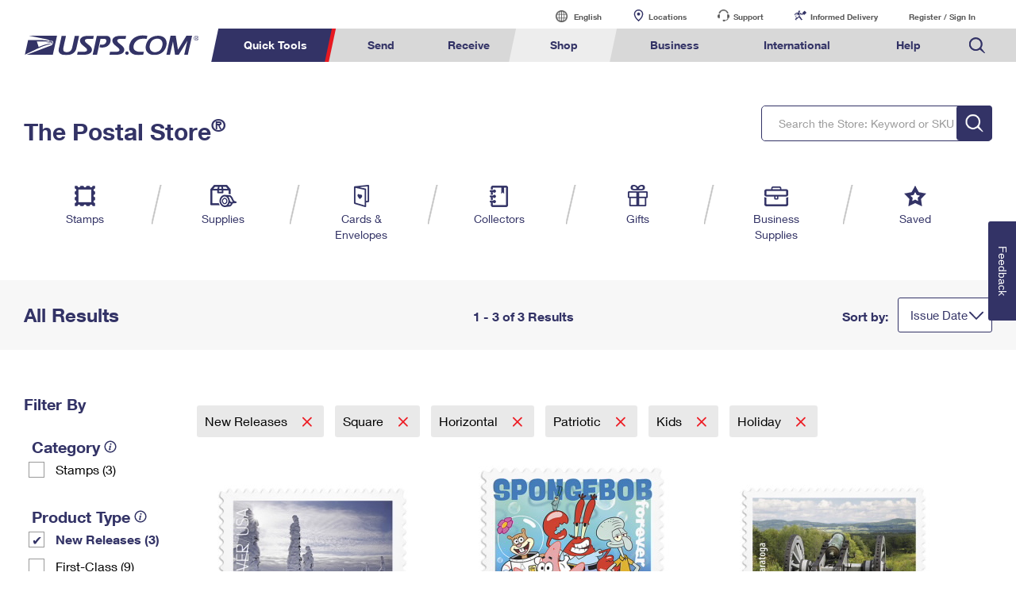

--- FILE ---
content_type: application/x-javascript
request_url: https://store.usps.com/external/scripts/dojo-1.9.7/request/util.js
body_size: 523
content:
define("exports ../errors/RequestError ../errors/CancelError ../Deferred ../io-query ../_base/array ../_base/lang ../promise/Promise".split(" "),function(f,q,m,r,n,t,h,u){function v(b){return p(b)}function w(b){return b.data||b.text}f.deepCopy=function(b,c){for(var e in c){var d=b[e],a=c[e];d!==a&&(d&&"object"===typeof d&&a&&"object"===typeof a?f.deepCopy(d,a):b[e]=a)}return b};f.deepCreate=function(b,c){c=c||{};var e=h.delegate(b),d,a;for(d in b)(a=b[d])&&"object"===typeof a&&(e[d]=f.deepCreate(a,
c[d]));return f.deepCopy(e,c)};var p=Object.freeze||function(b){return b};f.deferred=function(b,c,e,d,a,k){var g=new r(function(a){c&&c(g,b);return a&&(a instanceof q||a instanceof m)?a:new m("Request canceled",b)});g.response=b;g.isValid=e;g.isReady=d;g.handleResponse=a;e=g.then(v).otherwise(function(a){a.response=b;throw a;});f.notify&&e.then(h.hitch(f.notify,"emit","load"),h.hitch(f.notify,"emit","error"));d=e.then(w);a=new u;for(var l in d)d.hasOwnProperty(l)&&(a[l]=d[l]);a.response=e;p(a);k&&
g.then(function(a){k.call(g,a)},function(a){k.call(g,b,a)});g.promise=a;g.then=a.then;return g};f.addCommonMethods=function(b,c){t.forEach(c||["GET","POST","PUT","DELETE"],function(c){b[("DELETE"===c?"DEL":c).toLowerCase()]=function(d,a){a=h.delegate(a||{});a.method=c;return b(d,a)}})};f.parseArgs=function(b,c,e){var d=c.data,a=c.query;d&&!e&&"object"===typeof d&&(c.data=n.objectToQuery(d));a?("object"===typeof a&&(a=n.objectToQuery(a)),c.preventCache&&(a+=(a?"&":"")+"request.preventCache="+ +new Date)):
c.preventCache&&(a="request.preventCache="+ +new Date);b&&a&&(b+=(~b.indexOf("?")?"&":"?")+a);return{url:b,options:c,getHeader:function(a){return null}}};f.checkStatus=function(b){b=b||0;return 200<=b&&300>b||304===b||1223===b||!b}});
